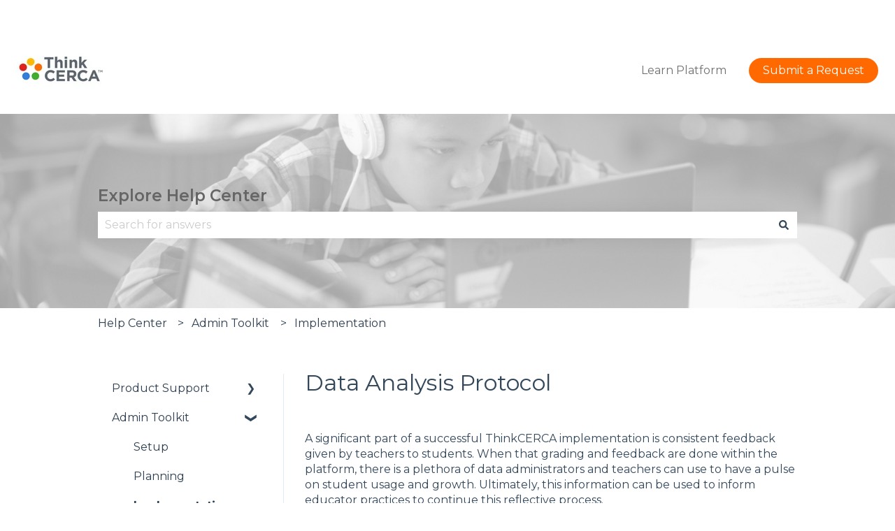

--- FILE ---
content_type: image/svg+xml
request_url: https://help.thinkcerca.com/hubfs/TC%20Logo%20Hor.svg
body_size: 1098
content:
<svg width="198" height="32" viewBox="0 0 198 32" fill="none" xmlns="http://www.w3.org/2000/svg">
<path d="M46.1176 12.3805V27.0556H42.0934V12.3805H36.4997V8.62793H51.6952V12.3603H46.1176V12.3805Z" fill="#58595B"/>
<path d="M62.7216 27.0556V19.195C62.7216 17.3005 61.8322 16.327 60.3071 16.327C58.7819 16.327 57.8201 17.3005 57.8201 19.195V27.0556H53.8361V7.85645H57.8201V14.9577C58.7376 13.7741 59.9167 12.6956 61.9328 12.6956C64.947 12.6956 66.7016 14.6951 66.7016 17.9468V27.0556H62.7216Z" fill="#58595B"/>
<path d="M69.3052 11.4071V7.85645H73.4985V11.4071H69.3052ZM69.4099 27.0556V12.9622H73.3938V27.0597H69.4099V27.0556Z" fill="#58595B"/>
<path d="M85.4786 27.0557V19.195C85.4786 17.3006 84.5892 16.3271 83.0641 16.3271C81.5389 16.3271 80.5731 17.3006 80.5731 19.195V27.0557H76.5891V12.9623H80.5731V14.9618C81.4906 13.7782 82.6697 12.6997 84.6858 12.6997C87.7 12.6997 89.4545 14.6992 89.4545 17.9509V27.0557H85.4786Z" fill="#58595B"/>
<path d="M100.895 27.0556L97.2253 21.2955L95.8369 22.7658V27.0556H91.853V7.85645H95.8369V18.0882L100.501 12.9622H105.27L99.9256 18.5083L105.443 27.0556H100.895Z" fill="#58595B"/>
<path d="M115.958 27.3706C110.847 27.4555 106.638 23.3636 106.553 18.2335C106.553 18.1285 106.553 18.0235 106.553 17.9185V17.8538C106.553 12.6026 110.485 8.33301 116.115 8.33301C119.572 8.33301 121.644 9.48827 123.359 11.1606L120.791 14.1336C119.379 12.845 117.934 12.0573 116.103 12.0573C113.012 12.0573 110.783 14.6344 110.783 17.7892V17.8417C110.783 20.9965 112.956 23.6261 116.103 23.6261C118.2 23.6261 119.483 22.7859 120.932 21.4691L123.499 24.0745C121.592 26.1103 119.495 27.3706 115.958 27.3706Z" fill="#58595B"/>
<path d="M125.375 27.0556V8.62793H139.21V12.2634H129.383V15.9958H138.039V19.5989H129.383V23.4525H139.339V27.0556H125.375Z" fill="#58595B"/>
<path d="M152.993 27.0556L149.061 21.15H145.89V27.0556H141.866V8.62793H150.249C154.571 8.62793 157.166 10.9142 157.166 14.687V14.7395C157.166 17.7125 155.556 19.5868 153.234 20.4472L157.713 27.0233H152.993V27.0556ZM153.07 14.9374C153.07 13.2005 151.862 12.3078 149.898 12.3078H145.874V17.5873H149.963C151.927 17.5873 153.053 16.537 153.053 14.9859V14.9334H153.07V14.9374Z" fill="#58595B"/>
<path d="M167.818 27.3706C162.708 27.4635 158.49 23.3797 158.398 18.2497C158.398 18.1406 158.398 18.0316 158.398 17.9185V17.8538C158.398 12.6026 162.329 8.33301 167.959 8.33301C171.416 8.33301 173.488 9.48827 175.203 11.1606L172.635 14.1336C171.223 12.845 169.778 12.0573 167.947 12.0573C164.856 12.0573 162.627 14.6344 162.627 17.7892V17.8417C162.627 20.9965 164.8 23.6261 167.947 23.6261C170.044 23.6261 171.327 22.7859 172.776 21.4691L175.344 24.0745C173.452 26.1103 171.339 27.3706 167.818 27.3706Z" fill="#58595B"/>
<path d="M190.205 27.0559L188.531 22.9277H180.772L179.086 27.0559H174.981L182.841 8.51514H186.559L194.418 27.0559H190.205ZM184.652 13.3826L182.217 19.3528H187.09L184.652 13.3826Z" fill="#58595B"/>
<path d="M192.511 12.1183H191.823V9.14932H190.716V8.51514H193.618V9.14932H192.511V12.1183ZM196.229 11.2862H196.161L195.054 9.5573V12.1183H194.378V8.51514H195.111L196.193 10.2238L197.276 8.51514H198V12.1183H197.336V9.5573L196.229 11.2862Z" fill="#58595B"/>
<path d="M16.4913 10.9548C19.505 10.9548 21.9481 8.50249 21.9481 5.4774C21.9481 2.45232 19.505 0 16.4913 0C13.4775 0 11.0344 2.45232 11.0344 5.4774C11.0344 8.50249 13.4775 10.9548 16.4913 10.9548Z" fill="#D34945"/>
<path d="M23.3003 21.0495C20.2861 21.0495 17.8394 23.4973 17.8394 26.5188C17.8394 29.5443 20.2781 32.0002 23.2882 32.0002C26.2983 32.0002 28.7491 29.5524 28.7491 26.5309V26.5228C28.7491 23.5014 26.3104 21.0535 23.3003 21.0454V21.0495Z" fill="#EB8336"/>
<path d="M5.45685 8.03027C2.44271 8.03027 0 10.4822 0 13.5077C0 16.5332 2.44271 18.9851 5.45685 18.9851C8.471 18.9851 10.9137 16.5332 10.9137 13.5077C10.9137 10.4862 8.471 8.03431 5.45685 8.03027Z" fill="#0084BF"/>
<path d="M27.5257 8.05029C24.5116 8.05029 22.0689 10.5022 22.0689 13.5277C22.0689 16.5532 24.5116 19.0051 27.5257 19.0051C30.5399 19.0051 32.9826 16.5532 32.9826 13.5277C32.9826 10.5062 30.5399 8.05433 27.5257 8.05029Z" fill="#F3B12B"/>
<path d="M9.65815 32.0002C12.6719 32.0002 15.115 29.5479 15.115 26.5228C15.115 23.4977 12.6719 21.0454 9.65815 21.0454C6.64441 21.0454 4.20129 23.4977 4.20129 26.5228C4.20129 29.5479 6.64441 32.0002 9.65815 32.0002Z" fill="#00A74E"/>
</svg>
